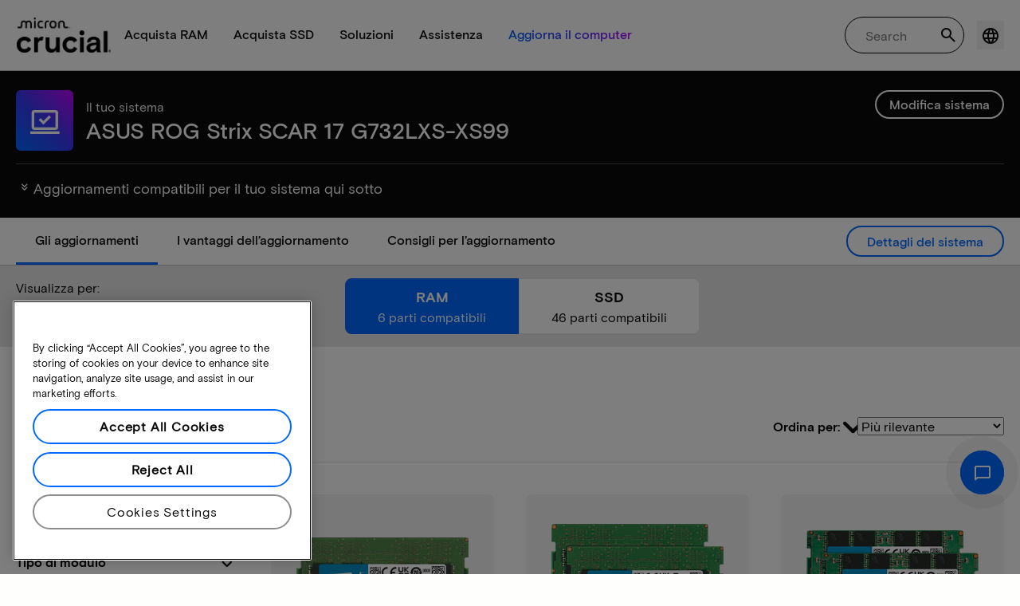

--- FILE ---
content_type: text/javascript
request_url: https://d.la4-c1-dfw.salesforceliveagent.com/chat/rest/System/MultiNoun.jsonp?nouns=VisitorId,Settings&VisitorId.prefix=Visitor&Settings.prefix=Visitor&Settings.buttonIds=[]&Settings.updateBreadcrumb=1&Settings.urlPrefix=undefined&callback=liveagent._.handlePing&deployment_id=572f4000000Qf5Q&org_id=00Df4000002aQDS&version=44
body_size: 348
content:
/**/liveagent._.handlePing({"messages":[{"type":"VisitorId", "message":{"sessionId":"ca0cd6c2-bb85-44c8-84de-87d50c6820ec"}},{"type":"SwitchServer", "message":{"newUrl":"https://d.la13-core1.sfdc-lywfpd.salesforceliveagent.com/chat"}}]});